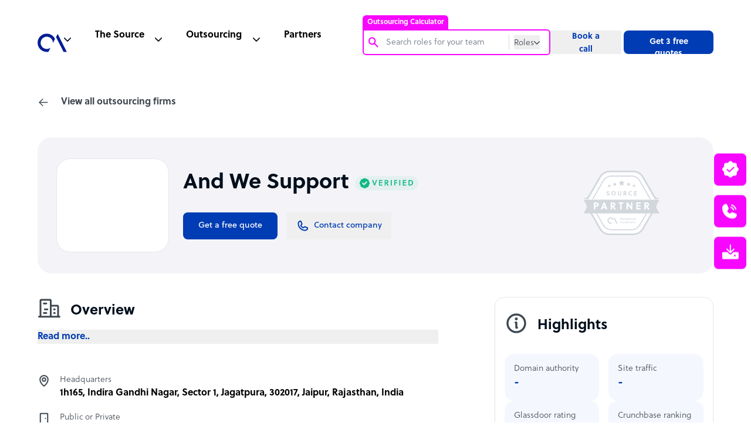

--- FILE ---
content_type: text/html; charset=utf-8
request_url: https://www.google.com/recaptcha/api2/anchor?ar=1&k=6Lc3D5sUAAAAAIiNikzhrkITe5VDNrIr70Sqne1-&co=aHR0cHM6Ly93d3cub3V0c291cmNlYWNjZWxlcmF0b3IuY29tOjQ0Mw..&hl=en&v=PoyoqOPhxBO7pBk68S4YbpHZ&size=invisible&anchor-ms=20000&execute-ms=30000&cb=mzso84zaupt4
body_size: 48459
content:
<!DOCTYPE HTML><html dir="ltr" lang="en"><head><meta http-equiv="Content-Type" content="text/html; charset=UTF-8">
<meta http-equiv="X-UA-Compatible" content="IE=edge">
<title>reCAPTCHA</title>
<style type="text/css">
/* cyrillic-ext */
@font-face {
  font-family: 'Roboto';
  font-style: normal;
  font-weight: 400;
  font-stretch: 100%;
  src: url(//fonts.gstatic.com/s/roboto/v48/KFO7CnqEu92Fr1ME7kSn66aGLdTylUAMa3GUBHMdazTgWw.woff2) format('woff2');
  unicode-range: U+0460-052F, U+1C80-1C8A, U+20B4, U+2DE0-2DFF, U+A640-A69F, U+FE2E-FE2F;
}
/* cyrillic */
@font-face {
  font-family: 'Roboto';
  font-style: normal;
  font-weight: 400;
  font-stretch: 100%;
  src: url(//fonts.gstatic.com/s/roboto/v48/KFO7CnqEu92Fr1ME7kSn66aGLdTylUAMa3iUBHMdazTgWw.woff2) format('woff2');
  unicode-range: U+0301, U+0400-045F, U+0490-0491, U+04B0-04B1, U+2116;
}
/* greek-ext */
@font-face {
  font-family: 'Roboto';
  font-style: normal;
  font-weight: 400;
  font-stretch: 100%;
  src: url(//fonts.gstatic.com/s/roboto/v48/KFO7CnqEu92Fr1ME7kSn66aGLdTylUAMa3CUBHMdazTgWw.woff2) format('woff2');
  unicode-range: U+1F00-1FFF;
}
/* greek */
@font-face {
  font-family: 'Roboto';
  font-style: normal;
  font-weight: 400;
  font-stretch: 100%;
  src: url(//fonts.gstatic.com/s/roboto/v48/KFO7CnqEu92Fr1ME7kSn66aGLdTylUAMa3-UBHMdazTgWw.woff2) format('woff2');
  unicode-range: U+0370-0377, U+037A-037F, U+0384-038A, U+038C, U+038E-03A1, U+03A3-03FF;
}
/* math */
@font-face {
  font-family: 'Roboto';
  font-style: normal;
  font-weight: 400;
  font-stretch: 100%;
  src: url(//fonts.gstatic.com/s/roboto/v48/KFO7CnqEu92Fr1ME7kSn66aGLdTylUAMawCUBHMdazTgWw.woff2) format('woff2');
  unicode-range: U+0302-0303, U+0305, U+0307-0308, U+0310, U+0312, U+0315, U+031A, U+0326-0327, U+032C, U+032F-0330, U+0332-0333, U+0338, U+033A, U+0346, U+034D, U+0391-03A1, U+03A3-03A9, U+03B1-03C9, U+03D1, U+03D5-03D6, U+03F0-03F1, U+03F4-03F5, U+2016-2017, U+2034-2038, U+203C, U+2040, U+2043, U+2047, U+2050, U+2057, U+205F, U+2070-2071, U+2074-208E, U+2090-209C, U+20D0-20DC, U+20E1, U+20E5-20EF, U+2100-2112, U+2114-2115, U+2117-2121, U+2123-214F, U+2190, U+2192, U+2194-21AE, U+21B0-21E5, U+21F1-21F2, U+21F4-2211, U+2213-2214, U+2216-22FF, U+2308-230B, U+2310, U+2319, U+231C-2321, U+2336-237A, U+237C, U+2395, U+239B-23B7, U+23D0, U+23DC-23E1, U+2474-2475, U+25AF, U+25B3, U+25B7, U+25BD, U+25C1, U+25CA, U+25CC, U+25FB, U+266D-266F, U+27C0-27FF, U+2900-2AFF, U+2B0E-2B11, U+2B30-2B4C, U+2BFE, U+3030, U+FF5B, U+FF5D, U+1D400-1D7FF, U+1EE00-1EEFF;
}
/* symbols */
@font-face {
  font-family: 'Roboto';
  font-style: normal;
  font-weight: 400;
  font-stretch: 100%;
  src: url(//fonts.gstatic.com/s/roboto/v48/KFO7CnqEu92Fr1ME7kSn66aGLdTylUAMaxKUBHMdazTgWw.woff2) format('woff2');
  unicode-range: U+0001-000C, U+000E-001F, U+007F-009F, U+20DD-20E0, U+20E2-20E4, U+2150-218F, U+2190, U+2192, U+2194-2199, U+21AF, U+21E6-21F0, U+21F3, U+2218-2219, U+2299, U+22C4-22C6, U+2300-243F, U+2440-244A, U+2460-24FF, U+25A0-27BF, U+2800-28FF, U+2921-2922, U+2981, U+29BF, U+29EB, U+2B00-2BFF, U+4DC0-4DFF, U+FFF9-FFFB, U+10140-1018E, U+10190-1019C, U+101A0, U+101D0-101FD, U+102E0-102FB, U+10E60-10E7E, U+1D2C0-1D2D3, U+1D2E0-1D37F, U+1F000-1F0FF, U+1F100-1F1AD, U+1F1E6-1F1FF, U+1F30D-1F30F, U+1F315, U+1F31C, U+1F31E, U+1F320-1F32C, U+1F336, U+1F378, U+1F37D, U+1F382, U+1F393-1F39F, U+1F3A7-1F3A8, U+1F3AC-1F3AF, U+1F3C2, U+1F3C4-1F3C6, U+1F3CA-1F3CE, U+1F3D4-1F3E0, U+1F3ED, U+1F3F1-1F3F3, U+1F3F5-1F3F7, U+1F408, U+1F415, U+1F41F, U+1F426, U+1F43F, U+1F441-1F442, U+1F444, U+1F446-1F449, U+1F44C-1F44E, U+1F453, U+1F46A, U+1F47D, U+1F4A3, U+1F4B0, U+1F4B3, U+1F4B9, U+1F4BB, U+1F4BF, U+1F4C8-1F4CB, U+1F4D6, U+1F4DA, U+1F4DF, U+1F4E3-1F4E6, U+1F4EA-1F4ED, U+1F4F7, U+1F4F9-1F4FB, U+1F4FD-1F4FE, U+1F503, U+1F507-1F50B, U+1F50D, U+1F512-1F513, U+1F53E-1F54A, U+1F54F-1F5FA, U+1F610, U+1F650-1F67F, U+1F687, U+1F68D, U+1F691, U+1F694, U+1F698, U+1F6AD, U+1F6B2, U+1F6B9-1F6BA, U+1F6BC, U+1F6C6-1F6CF, U+1F6D3-1F6D7, U+1F6E0-1F6EA, U+1F6F0-1F6F3, U+1F6F7-1F6FC, U+1F700-1F7FF, U+1F800-1F80B, U+1F810-1F847, U+1F850-1F859, U+1F860-1F887, U+1F890-1F8AD, U+1F8B0-1F8BB, U+1F8C0-1F8C1, U+1F900-1F90B, U+1F93B, U+1F946, U+1F984, U+1F996, U+1F9E9, U+1FA00-1FA6F, U+1FA70-1FA7C, U+1FA80-1FA89, U+1FA8F-1FAC6, U+1FACE-1FADC, U+1FADF-1FAE9, U+1FAF0-1FAF8, U+1FB00-1FBFF;
}
/* vietnamese */
@font-face {
  font-family: 'Roboto';
  font-style: normal;
  font-weight: 400;
  font-stretch: 100%;
  src: url(//fonts.gstatic.com/s/roboto/v48/KFO7CnqEu92Fr1ME7kSn66aGLdTylUAMa3OUBHMdazTgWw.woff2) format('woff2');
  unicode-range: U+0102-0103, U+0110-0111, U+0128-0129, U+0168-0169, U+01A0-01A1, U+01AF-01B0, U+0300-0301, U+0303-0304, U+0308-0309, U+0323, U+0329, U+1EA0-1EF9, U+20AB;
}
/* latin-ext */
@font-face {
  font-family: 'Roboto';
  font-style: normal;
  font-weight: 400;
  font-stretch: 100%;
  src: url(//fonts.gstatic.com/s/roboto/v48/KFO7CnqEu92Fr1ME7kSn66aGLdTylUAMa3KUBHMdazTgWw.woff2) format('woff2');
  unicode-range: U+0100-02BA, U+02BD-02C5, U+02C7-02CC, U+02CE-02D7, U+02DD-02FF, U+0304, U+0308, U+0329, U+1D00-1DBF, U+1E00-1E9F, U+1EF2-1EFF, U+2020, U+20A0-20AB, U+20AD-20C0, U+2113, U+2C60-2C7F, U+A720-A7FF;
}
/* latin */
@font-face {
  font-family: 'Roboto';
  font-style: normal;
  font-weight: 400;
  font-stretch: 100%;
  src: url(//fonts.gstatic.com/s/roboto/v48/KFO7CnqEu92Fr1ME7kSn66aGLdTylUAMa3yUBHMdazQ.woff2) format('woff2');
  unicode-range: U+0000-00FF, U+0131, U+0152-0153, U+02BB-02BC, U+02C6, U+02DA, U+02DC, U+0304, U+0308, U+0329, U+2000-206F, U+20AC, U+2122, U+2191, U+2193, U+2212, U+2215, U+FEFF, U+FFFD;
}
/* cyrillic-ext */
@font-face {
  font-family: 'Roboto';
  font-style: normal;
  font-weight: 500;
  font-stretch: 100%;
  src: url(//fonts.gstatic.com/s/roboto/v48/KFO7CnqEu92Fr1ME7kSn66aGLdTylUAMa3GUBHMdazTgWw.woff2) format('woff2');
  unicode-range: U+0460-052F, U+1C80-1C8A, U+20B4, U+2DE0-2DFF, U+A640-A69F, U+FE2E-FE2F;
}
/* cyrillic */
@font-face {
  font-family: 'Roboto';
  font-style: normal;
  font-weight: 500;
  font-stretch: 100%;
  src: url(//fonts.gstatic.com/s/roboto/v48/KFO7CnqEu92Fr1ME7kSn66aGLdTylUAMa3iUBHMdazTgWw.woff2) format('woff2');
  unicode-range: U+0301, U+0400-045F, U+0490-0491, U+04B0-04B1, U+2116;
}
/* greek-ext */
@font-face {
  font-family: 'Roboto';
  font-style: normal;
  font-weight: 500;
  font-stretch: 100%;
  src: url(//fonts.gstatic.com/s/roboto/v48/KFO7CnqEu92Fr1ME7kSn66aGLdTylUAMa3CUBHMdazTgWw.woff2) format('woff2');
  unicode-range: U+1F00-1FFF;
}
/* greek */
@font-face {
  font-family: 'Roboto';
  font-style: normal;
  font-weight: 500;
  font-stretch: 100%;
  src: url(//fonts.gstatic.com/s/roboto/v48/KFO7CnqEu92Fr1ME7kSn66aGLdTylUAMa3-UBHMdazTgWw.woff2) format('woff2');
  unicode-range: U+0370-0377, U+037A-037F, U+0384-038A, U+038C, U+038E-03A1, U+03A3-03FF;
}
/* math */
@font-face {
  font-family: 'Roboto';
  font-style: normal;
  font-weight: 500;
  font-stretch: 100%;
  src: url(//fonts.gstatic.com/s/roboto/v48/KFO7CnqEu92Fr1ME7kSn66aGLdTylUAMawCUBHMdazTgWw.woff2) format('woff2');
  unicode-range: U+0302-0303, U+0305, U+0307-0308, U+0310, U+0312, U+0315, U+031A, U+0326-0327, U+032C, U+032F-0330, U+0332-0333, U+0338, U+033A, U+0346, U+034D, U+0391-03A1, U+03A3-03A9, U+03B1-03C9, U+03D1, U+03D5-03D6, U+03F0-03F1, U+03F4-03F5, U+2016-2017, U+2034-2038, U+203C, U+2040, U+2043, U+2047, U+2050, U+2057, U+205F, U+2070-2071, U+2074-208E, U+2090-209C, U+20D0-20DC, U+20E1, U+20E5-20EF, U+2100-2112, U+2114-2115, U+2117-2121, U+2123-214F, U+2190, U+2192, U+2194-21AE, U+21B0-21E5, U+21F1-21F2, U+21F4-2211, U+2213-2214, U+2216-22FF, U+2308-230B, U+2310, U+2319, U+231C-2321, U+2336-237A, U+237C, U+2395, U+239B-23B7, U+23D0, U+23DC-23E1, U+2474-2475, U+25AF, U+25B3, U+25B7, U+25BD, U+25C1, U+25CA, U+25CC, U+25FB, U+266D-266F, U+27C0-27FF, U+2900-2AFF, U+2B0E-2B11, U+2B30-2B4C, U+2BFE, U+3030, U+FF5B, U+FF5D, U+1D400-1D7FF, U+1EE00-1EEFF;
}
/* symbols */
@font-face {
  font-family: 'Roboto';
  font-style: normal;
  font-weight: 500;
  font-stretch: 100%;
  src: url(//fonts.gstatic.com/s/roboto/v48/KFO7CnqEu92Fr1ME7kSn66aGLdTylUAMaxKUBHMdazTgWw.woff2) format('woff2');
  unicode-range: U+0001-000C, U+000E-001F, U+007F-009F, U+20DD-20E0, U+20E2-20E4, U+2150-218F, U+2190, U+2192, U+2194-2199, U+21AF, U+21E6-21F0, U+21F3, U+2218-2219, U+2299, U+22C4-22C6, U+2300-243F, U+2440-244A, U+2460-24FF, U+25A0-27BF, U+2800-28FF, U+2921-2922, U+2981, U+29BF, U+29EB, U+2B00-2BFF, U+4DC0-4DFF, U+FFF9-FFFB, U+10140-1018E, U+10190-1019C, U+101A0, U+101D0-101FD, U+102E0-102FB, U+10E60-10E7E, U+1D2C0-1D2D3, U+1D2E0-1D37F, U+1F000-1F0FF, U+1F100-1F1AD, U+1F1E6-1F1FF, U+1F30D-1F30F, U+1F315, U+1F31C, U+1F31E, U+1F320-1F32C, U+1F336, U+1F378, U+1F37D, U+1F382, U+1F393-1F39F, U+1F3A7-1F3A8, U+1F3AC-1F3AF, U+1F3C2, U+1F3C4-1F3C6, U+1F3CA-1F3CE, U+1F3D4-1F3E0, U+1F3ED, U+1F3F1-1F3F3, U+1F3F5-1F3F7, U+1F408, U+1F415, U+1F41F, U+1F426, U+1F43F, U+1F441-1F442, U+1F444, U+1F446-1F449, U+1F44C-1F44E, U+1F453, U+1F46A, U+1F47D, U+1F4A3, U+1F4B0, U+1F4B3, U+1F4B9, U+1F4BB, U+1F4BF, U+1F4C8-1F4CB, U+1F4D6, U+1F4DA, U+1F4DF, U+1F4E3-1F4E6, U+1F4EA-1F4ED, U+1F4F7, U+1F4F9-1F4FB, U+1F4FD-1F4FE, U+1F503, U+1F507-1F50B, U+1F50D, U+1F512-1F513, U+1F53E-1F54A, U+1F54F-1F5FA, U+1F610, U+1F650-1F67F, U+1F687, U+1F68D, U+1F691, U+1F694, U+1F698, U+1F6AD, U+1F6B2, U+1F6B9-1F6BA, U+1F6BC, U+1F6C6-1F6CF, U+1F6D3-1F6D7, U+1F6E0-1F6EA, U+1F6F0-1F6F3, U+1F6F7-1F6FC, U+1F700-1F7FF, U+1F800-1F80B, U+1F810-1F847, U+1F850-1F859, U+1F860-1F887, U+1F890-1F8AD, U+1F8B0-1F8BB, U+1F8C0-1F8C1, U+1F900-1F90B, U+1F93B, U+1F946, U+1F984, U+1F996, U+1F9E9, U+1FA00-1FA6F, U+1FA70-1FA7C, U+1FA80-1FA89, U+1FA8F-1FAC6, U+1FACE-1FADC, U+1FADF-1FAE9, U+1FAF0-1FAF8, U+1FB00-1FBFF;
}
/* vietnamese */
@font-face {
  font-family: 'Roboto';
  font-style: normal;
  font-weight: 500;
  font-stretch: 100%;
  src: url(//fonts.gstatic.com/s/roboto/v48/KFO7CnqEu92Fr1ME7kSn66aGLdTylUAMa3OUBHMdazTgWw.woff2) format('woff2');
  unicode-range: U+0102-0103, U+0110-0111, U+0128-0129, U+0168-0169, U+01A0-01A1, U+01AF-01B0, U+0300-0301, U+0303-0304, U+0308-0309, U+0323, U+0329, U+1EA0-1EF9, U+20AB;
}
/* latin-ext */
@font-face {
  font-family: 'Roboto';
  font-style: normal;
  font-weight: 500;
  font-stretch: 100%;
  src: url(//fonts.gstatic.com/s/roboto/v48/KFO7CnqEu92Fr1ME7kSn66aGLdTylUAMa3KUBHMdazTgWw.woff2) format('woff2');
  unicode-range: U+0100-02BA, U+02BD-02C5, U+02C7-02CC, U+02CE-02D7, U+02DD-02FF, U+0304, U+0308, U+0329, U+1D00-1DBF, U+1E00-1E9F, U+1EF2-1EFF, U+2020, U+20A0-20AB, U+20AD-20C0, U+2113, U+2C60-2C7F, U+A720-A7FF;
}
/* latin */
@font-face {
  font-family: 'Roboto';
  font-style: normal;
  font-weight: 500;
  font-stretch: 100%;
  src: url(//fonts.gstatic.com/s/roboto/v48/KFO7CnqEu92Fr1ME7kSn66aGLdTylUAMa3yUBHMdazQ.woff2) format('woff2');
  unicode-range: U+0000-00FF, U+0131, U+0152-0153, U+02BB-02BC, U+02C6, U+02DA, U+02DC, U+0304, U+0308, U+0329, U+2000-206F, U+20AC, U+2122, U+2191, U+2193, U+2212, U+2215, U+FEFF, U+FFFD;
}
/* cyrillic-ext */
@font-face {
  font-family: 'Roboto';
  font-style: normal;
  font-weight: 900;
  font-stretch: 100%;
  src: url(//fonts.gstatic.com/s/roboto/v48/KFO7CnqEu92Fr1ME7kSn66aGLdTylUAMa3GUBHMdazTgWw.woff2) format('woff2');
  unicode-range: U+0460-052F, U+1C80-1C8A, U+20B4, U+2DE0-2DFF, U+A640-A69F, U+FE2E-FE2F;
}
/* cyrillic */
@font-face {
  font-family: 'Roboto';
  font-style: normal;
  font-weight: 900;
  font-stretch: 100%;
  src: url(//fonts.gstatic.com/s/roboto/v48/KFO7CnqEu92Fr1ME7kSn66aGLdTylUAMa3iUBHMdazTgWw.woff2) format('woff2');
  unicode-range: U+0301, U+0400-045F, U+0490-0491, U+04B0-04B1, U+2116;
}
/* greek-ext */
@font-face {
  font-family: 'Roboto';
  font-style: normal;
  font-weight: 900;
  font-stretch: 100%;
  src: url(//fonts.gstatic.com/s/roboto/v48/KFO7CnqEu92Fr1ME7kSn66aGLdTylUAMa3CUBHMdazTgWw.woff2) format('woff2');
  unicode-range: U+1F00-1FFF;
}
/* greek */
@font-face {
  font-family: 'Roboto';
  font-style: normal;
  font-weight: 900;
  font-stretch: 100%;
  src: url(//fonts.gstatic.com/s/roboto/v48/KFO7CnqEu92Fr1ME7kSn66aGLdTylUAMa3-UBHMdazTgWw.woff2) format('woff2');
  unicode-range: U+0370-0377, U+037A-037F, U+0384-038A, U+038C, U+038E-03A1, U+03A3-03FF;
}
/* math */
@font-face {
  font-family: 'Roboto';
  font-style: normal;
  font-weight: 900;
  font-stretch: 100%;
  src: url(//fonts.gstatic.com/s/roboto/v48/KFO7CnqEu92Fr1ME7kSn66aGLdTylUAMawCUBHMdazTgWw.woff2) format('woff2');
  unicode-range: U+0302-0303, U+0305, U+0307-0308, U+0310, U+0312, U+0315, U+031A, U+0326-0327, U+032C, U+032F-0330, U+0332-0333, U+0338, U+033A, U+0346, U+034D, U+0391-03A1, U+03A3-03A9, U+03B1-03C9, U+03D1, U+03D5-03D6, U+03F0-03F1, U+03F4-03F5, U+2016-2017, U+2034-2038, U+203C, U+2040, U+2043, U+2047, U+2050, U+2057, U+205F, U+2070-2071, U+2074-208E, U+2090-209C, U+20D0-20DC, U+20E1, U+20E5-20EF, U+2100-2112, U+2114-2115, U+2117-2121, U+2123-214F, U+2190, U+2192, U+2194-21AE, U+21B0-21E5, U+21F1-21F2, U+21F4-2211, U+2213-2214, U+2216-22FF, U+2308-230B, U+2310, U+2319, U+231C-2321, U+2336-237A, U+237C, U+2395, U+239B-23B7, U+23D0, U+23DC-23E1, U+2474-2475, U+25AF, U+25B3, U+25B7, U+25BD, U+25C1, U+25CA, U+25CC, U+25FB, U+266D-266F, U+27C0-27FF, U+2900-2AFF, U+2B0E-2B11, U+2B30-2B4C, U+2BFE, U+3030, U+FF5B, U+FF5D, U+1D400-1D7FF, U+1EE00-1EEFF;
}
/* symbols */
@font-face {
  font-family: 'Roboto';
  font-style: normal;
  font-weight: 900;
  font-stretch: 100%;
  src: url(//fonts.gstatic.com/s/roboto/v48/KFO7CnqEu92Fr1ME7kSn66aGLdTylUAMaxKUBHMdazTgWw.woff2) format('woff2');
  unicode-range: U+0001-000C, U+000E-001F, U+007F-009F, U+20DD-20E0, U+20E2-20E4, U+2150-218F, U+2190, U+2192, U+2194-2199, U+21AF, U+21E6-21F0, U+21F3, U+2218-2219, U+2299, U+22C4-22C6, U+2300-243F, U+2440-244A, U+2460-24FF, U+25A0-27BF, U+2800-28FF, U+2921-2922, U+2981, U+29BF, U+29EB, U+2B00-2BFF, U+4DC0-4DFF, U+FFF9-FFFB, U+10140-1018E, U+10190-1019C, U+101A0, U+101D0-101FD, U+102E0-102FB, U+10E60-10E7E, U+1D2C0-1D2D3, U+1D2E0-1D37F, U+1F000-1F0FF, U+1F100-1F1AD, U+1F1E6-1F1FF, U+1F30D-1F30F, U+1F315, U+1F31C, U+1F31E, U+1F320-1F32C, U+1F336, U+1F378, U+1F37D, U+1F382, U+1F393-1F39F, U+1F3A7-1F3A8, U+1F3AC-1F3AF, U+1F3C2, U+1F3C4-1F3C6, U+1F3CA-1F3CE, U+1F3D4-1F3E0, U+1F3ED, U+1F3F1-1F3F3, U+1F3F5-1F3F7, U+1F408, U+1F415, U+1F41F, U+1F426, U+1F43F, U+1F441-1F442, U+1F444, U+1F446-1F449, U+1F44C-1F44E, U+1F453, U+1F46A, U+1F47D, U+1F4A3, U+1F4B0, U+1F4B3, U+1F4B9, U+1F4BB, U+1F4BF, U+1F4C8-1F4CB, U+1F4D6, U+1F4DA, U+1F4DF, U+1F4E3-1F4E6, U+1F4EA-1F4ED, U+1F4F7, U+1F4F9-1F4FB, U+1F4FD-1F4FE, U+1F503, U+1F507-1F50B, U+1F50D, U+1F512-1F513, U+1F53E-1F54A, U+1F54F-1F5FA, U+1F610, U+1F650-1F67F, U+1F687, U+1F68D, U+1F691, U+1F694, U+1F698, U+1F6AD, U+1F6B2, U+1F6B9-1F6BA, U+1F6BC, U+1F6C6-1F6CF, U+1F6D3-1F6D7, U+1F6E0-1F6EA, U+1F6F0-1F6F3, U+1F6F7-1F6FC, U+1F700-1F7FF, U+1F800-1F80B, U+1F810-1F847, U+1F850-1F859, U+1F860-1F887, U+1F890-1F8AD, U+1F8B0-1F8BB, U+1F8C0-1F8C1, U+1F900-1F90B, U+1F93B, U+1F946, U+1F984, U+1F996, U+1F9E9, U+1FA00-1FA6F, U+1FA70-1FA7C, U+1FA80-1FA89, U+1FA8F-1FAC6, U+1FACE-1FADC, U+1FADF-1FAE9, U+1FAF0-1FAF8, U+1FB00-1FBFF;
}
/* vietnamese */
@font-face {
  font-family: 'Roboto';
  font-style: normal;
  font-weight: 900;
  font-stretch: 100%;
  src: url(//fonts.gstatic.com/s/roboto/v48/KFO7CnqEu92Fr1ME7kSn66aGLdTylUAMa3OUBHMdazTgWw.woff2) format('woff2');
  unicode-range: U+0102-0103, U+0110-0111, U+0128-0129, U+0168-0169, U+01A0-01A1, U+01AF-01B0, U+0300-0301, U+0303-0304, U+0308-0309, U+0323, U+0329, U+1EA0-1EF9, U+20AB;
}
/* latin-ext */
@font-face {
  font-family: 'Roboto';
  font-style: normal;
  font-weight: 900;
  font-stretch: 100%;
  src: url(//fonts.gstatic.com/s/roboto/v48/KFO7CnqEu92Fr1ME7kSn66aGLdTylUAMa3KUBHMdazTgWw.woff2) format('woff2');
  unicode-range: U+0100-02BA, U+02BD-02C5, U+02C7-02CC, U+02CE-02D7, U+02DD-02FF, U+0304, U+0308, U+0329, U+1D00-1DBF, U+1E00-1E9F, U+1EF2-1EFF, U+2020, U+20A0-20AB, U+20AD-20C0, U+2113, U+2C60-2C7F, U+A720-A7FF;
}
/* latin */
@font-face {
  font-family: 'Roboto';
  font-style: normal;
  font-weight: 900;
  font-stretch: 100%;
  src: url(//fonts.gstatic.com/s/roboto/v48/KFO7CnqEu92Fr1ME7kSn66aGLdTylUAMa3yUBHMdazQ.woff2) format('woff2');
  unicode-range: U+0000-00FF, U+0131, U+0152-0153, U+02BB-02BC, U+02C6, U+02DA, U+02DC, U+0304, U+0308, U+0329, U+2000-206F, U+20AC, U+2122, U+2191, U+2193, U+2212, U+2215, U+FEFF, U+FFFD;
}

</style>
<link rel="stylesheet" type="text/css" href="https://www.gstatic.com/recaptcha/releases/PoyoqOPhxBO7pBk68S4YbpHZ/styles__ltr.css">
<script nonce="aMUcBty1LsO-Vba4XDmTpA" type="text/javascript">window['__recaptcha_api'] = 'https://www.google.com/recaptcha/api2/';</script>
<script type="text/javascript" src="https://www.gstatic.com/recaptcha/releases/PoyoqOPhxBO7pBk68S4YbpHZ/recaptcha__en.js" nonce="aMUcBty1LsO-Vba4XDmTpA">
      
    </script></head>
<body><div id="rc-anchor-alert" class="rc-anchor-alert"></div>
<input type="hidden" id="recaptcha-token" value="[base64]">
<script type="text/javascript" nonce="aMUcBty1LsO-Vba4XDmTpA">
      recaptcha.anchor.Main.init("[\x22ainput\x22,[\x22bgdata\x22,\x22\x22,\[base64]/[base64]/[base64]/[base64]/[base64]/[base64]/KGcoTywyNTMsTy5PKSxVRyhPLEMpKTpnKE8sMjUzLEMpLE8pKSxsKSksTykpfSxieT1mdW5jdGlvbihDLE8sdSxsKXtmb3IobD0odT1SKEMpLDApO08+MDtPLS0pbD1sPDw4fFooQyk7ZyhDLHUsbCl9LFVHPWZ1bmN0aW9uKEMsTyl7Qy5pLmxlbmd0aD4xMDQ/[base64]/[base64]/[base64]/[base64]/[base64]/[base64]/[base64]\\u003d\x22,\[base64]\x22,\x22w4/ChhXDuFIXMsO/wqx5VsO/w6TDksKpwqtFO30DwrDChMOWbj9mVjHCtAQfY8O1YcKcKW55w7rDszPDqcK4fcOXWsKnNcOfWsKMJ8ONwpdJwpxUCgDDgCMZKGnDtwHDvgE3wp8uARBXRTUJHxfCvsKsUMOPCsKXw6bDoS/ClCbDrMOKwqDDl2xEw4LCu8O7w4Q+NMKeZsOSwo/CoDzClg7DhD8udMK1YG/DnQ5/FMKyw6kSw7hIecK6aDIgw5rCogF1bw8nw4PDhsKqHy/ChsObwpbDi8OMw6kNG1ZHwpLCvMKyw79kP8KDw4fDucKEJ8Kvw7LCocK2wo/[base64]/woPCiynCsyVBw5rDilfDvWvCuFNVw4Q7wrzDs0JvNm7Do33CgcK5w5Nhw6NlEMKkw5TDl1/Dv8ONwo9gw73Dk8Orw5bCpD7DvsKYw78ERcOMRjPCo8O1w4dnYkNJw5gLdsOLwp7CqEDDgcOMw5PCrxbCpMO0UULDsWDCny/CqxpVBMKJacK8SsKUXMKjw6J0QsK5ZVFuwrVCI8KOw6XDoAkMPGFheWkGw5TDsMKQw7wueMOaBA8aQwxgcsKRI0tSGRVdBQBrwpQ+SMONw7cgwqjCj8ONwqxfXz5FNcKew5h1wpjDn8O2TcOxacOlw5/CrcK3P1g+wpnCp8KCKcKwd8KqwonCssOaw4pWWWswSMOyRRtDL0Qjw5vCsMKreEZTVnN0C8K9wpxrw6l8w5Y8wpw/w6PCukAqBcOrw7QdVMOZwq/DmAIKw5XDl3jCk8K2d0rCucOAVTg8w4Ruw51Gw4paV8KQb8OnK33ChcO5H8KbdTIVUsOBwrY5w7lbL8OsWHopwpXCnWwyCcK7FkvDmmjDoMKdw7nCo0NdbMK+NcK9KC/DvcOSPRzCr8ObX0nCj8KNSVjDssKcKyLClhfDlw/CnQvDnU3DhiEhwrbCssO/RcKcw5AjwoRdwojCvMKBK2tJIQpJwoPDhMKzw5YcwobCnmLCgBEmElrCisKWXgDDt8KuFlzDu8K7e0vDkQ/DtMOWBSzClxnDpMKFwq1ufMO2Fk9pw4FdwovCjcK9w7MxLioNw5LDn8KoIsONwr7DucOXwrRSwpouGUFvMwfDrcKKVk7DrcO1wrLCiFzCsR3CnsKkCcKQw48BwrrCkChQCTA+w4TCmz/[base64]/DikvCuHE/w6zCssOdwr1OESbDu8OGw744NsOBaMKfw40PGcOpF1U/XHXDoMOXf8O8OcKzFzRETcODGsKDSBV5bzbDssO5wod4asOlHWcoNTFQw5zCjsKwTyHCjDrDswrDniPCnMKkwocpJcOqwrHCihPCp8OnEBHDkwhHDx50FcKXZsKeBxjDgyIAw6w0CjDDo8KIw5bCjsOHHAAEw5/DrkxXRhjCpsK6wrjCpsOKw53CmsKQw7/DnsOzwqJecXbCvMKWLFt4C8O4wpEbw6LDmcOyw4rDpFDDucKbwo/CpMKdwrldf8OHC3nDlMK1XsKCQcOCw5DDsUluwpdFw4AicMOFVBrDl8ONwr/Cm0PDhsODwrDCu8OzT08ww4DCo8OLwrnDk2d+w6lTaMKrw68sIMO3wr5wwqIEfH1bZHvDkCFfRVtLw7h7wrLDuMKlwqrDqQtDwrthwrwNEHoGwqrDusOddcOfe8KwX8KTWEUwwrFSw5HDtkjDlQrCk2USNsKxwphbMcOFwpJMwqjDq1/DhkgjwrbDs8Kbw7zCrsO4LcOhwoLDqMK/[base64]/CgcOkYHwveQ9XwrXDkmxlJg9hwr1hOMO5wqsjaMKBwq40w7oMaMOuwp3DvVU7wpfDhnnCrMOWXl/DlsKnSMOAacKNwqbDssKuEEohw7DDoCZZNcKIwrYJRB3DoxQew41hAnp0w4zCg3Fpwp/[base64]/K8KawrTDvFTDmArCoMOzesK9w5Fww5nDogFgdE/Dox7Cn1hLSHdywoXCgHLCn8OnaxvCkcK/WMK3ecKOTF3Cq8KKwrvDn8KoICDCpDrDsys6w7/Cp8Kpw6bCpMOiwpEtb1vCn8KawpVbD8Ogw5nDiiXDvsOuwrzDj2gtEMONwrY+D8K9wpXCsH1xSFHDpmsIw7rDnsKOw4EAQjnCjw9hwqTCunIAIH3Dtns2QsOswqZ9OcOZb3R0w5XCtcKgw67DgsOhw7LDnnzDkcKSwrHCk1HDs8OJw6PCmsOmw45YFj/DgcKPw7/Cl8OUIw0ZJ0XDucO4w7wkX8OrYcO+w5hXU8K/w4duwrrCosO/w53Do8K0wo7Cn1/DiCLCjXzDmMKlDsKHTcOQecOZwp3CgMOQCCvDtVppwqcMwqo3w4zCvMKywqFPwp7CoSsVc2YJwoY/[base64]/Cngoyw5ZBG8KcbMKBScK4R8OnUgvDm8ObwqoGKzbDg11jw6/CrAZiw5FjSn1Cw551w4F+w5zCtcKuQcO3dh4Lw4w7LsK4wq7CpcOiL0jDrmA2w5oDw4DDo8OnJ2/DqcOMd0PCqsKGwr/CqsOpw4TCjcOeYsKVKgLDl8KQD8K9wr4rRwPDtMOtwps5cMKkwrvDnwQjQsOnPsKUwqzCosKZPynCssOwMsO4w7DDjCTDgxrCocO6OF0ewofDhcKMQ3wRw5Jbw7EFCMOiwoIYLcKRwrHDhhnCpF8RMcKHw7vCrQdFw4PChyd/w41wwrMCwrcNdUfDuwvDgnTDocOWOMOxO8KZwpzCt8KRw6JpwpDDkcKBSsO1w451woR3cQVIER47w4LCi8KaW1/CosKrVsK1VcKmBCzDpMOVwq/[base64]/DkMK3GAPCvA3CqsO/HsKNVnPCvcO9wrLDq8Oce1TDnm0+wrQ5w6DCiHt1woFvZD3DkcKdIMOqwp3CrxgRwqEFBxfCkgDCliYpHsO4CTDDnGjDimTDncKlTcO/[base64]/DtAnCoU/[base64]/[base64]/DvcKnLyzDmTJowr0Oa8OmI8OMYS3CuwIQVRwywrLCt00TWxh4R8KuB8KbwrU4woczPsKsIhDDgkXDscKWUE3DnwhkGcKdw4XCjHfDp8Kpw4liWi3CrcOvwoTDqG8rw7jDr2bDtcOOw6nCmwzDsX/DmsKjw7F9HsOCGMKxw51hREnCpnI0ZsOYwro2wrnDpVDDuWfDq8O9wrPDm1DCqcKPw47Di8KfQ3RvGsKEwrLCm8KuSUjDtFzClcK7W3LClcKvdMOlw6TDtSLDj8Kpw7fDog8jw50jw6vDk8O+wpHCpzZlJT/[base64]/[base64]/[base64]/CiWpNw4jDr8Kiw73Djx9MFMOWYGtWXDrDmhPDjlvCtsK0V8OiOggRFsOjw6poVcKoKcOHwpgoN8KtwqLDqsK8wrsIfVU6VH4Kw4/DjEgmO8KbWnXDosOFW3zDijDCvsOMw758w5vDscO/w7YgUcKawroMwoDCqjnCs8O9woFIbMOJYUXCm8OUcQ1twolvWkvDpsKdw7XDtMO8wrAFJcKmY3gjw4kLw6lhw7bDhz81I8Knwo/DscOlw6LDhsKwwoPDjlxPwqbCocKCw7J4GsOmwrg7woDCtmDCtMK/wozCiGoJw7BlwoXCgRPDssKAwrp4dMOew6TDtsOFWwPCiDlvwq7Cvit/UsOCwrA+ahrDksObfj3ChMO8fMOKJMOIN8OtIVrCjcK4wqDDlcK/woHChwxvwrRFw5hPwplLUMKvwroMGWbCi8ODZ2PCv0EcJxhhVyTDvMKEw6rCoMO0wrnCjEzDlQ9nFGzCtnpkTsKdw5jDqsKawojDhMO4AsOsYzvDm8O5w74Yw5VBIMOZUMOhYcKpwr5jKhFMZ8KqH8Oyw6/CtGlJAFzCosOaJjAqRcO+Z8KCUw9XE8Ocwrx0w6lVIGzCiHZJwpXDujJIUTFcwrfDqcKAwpdOJEHDoMKqwqE/[base64]/CmMKtwrMyVEXDmlLCsMOeC1zCicOowpACGcO4wrTDuGIVw70awpjCjcOrw5pdw7thZgrCjxA4wpBOw6/DosKGNEHCijQ4K2nCq8OLwrsBw7/CkCTDtMOyw5XCq8OfI0AfwpRYw4cMNMOMfcKIw6rCjsOiw6LCsMO4wqIkaULDsFdtNmJmw6h9YsKxw6ZSw6puwr3DvcKMQsKXHi7CumPDn2TCjMO0YGQ6w5XCtsOjeW3Dkn8iwpjCmMKqwqPDqHo3wqQJWmXCtsOkwphFwpxywoEiwq/[base64]/[base64]/Ck0Blw6o1w6HDshbDkGzCrGfCulIiVcO6I8OYOsOqHyHDqsO7w7NTw7rDvsOcwojCt8OjwpbCjMObwrXDsMOsw50jRHhOYy/[base64]/[base64]/w7vDtGrCjcKbwp3DgMKxfmjCrMKcwrEIwoHCicKvwptVc8KfQsO9w73CpsKrwqg+w6YlAsOow77CusOvX8K+wrU5TcKlw4pBGgvDlQvCtMORTMO2NcO1wr7DkEMlfsOyDMKuwqthwoNww6MUwoB7NsONIWfCmFs8w5sKGyZeTl/[base64]/wpTCimxvLDzCkcKvCi1Iwo/CtcOww5TDiVTCr8KCaVAHBRcMwpshwp/[base64]/wpXClcOUw7TCszJPw5YWYMKLHcO4HsKwSMO/egfCnFFPTCwIwr3CgcOQd8OUDifDj8OuacKgw7Z5wr/CjHnCncOJw4DCqDXChsK7wr7DnnDDpm/[base64]/DqA7CqcKjGMKBGcKeA8OWwrwAPMO0wo88w6l2wqcdeGvDvMKvHsOGAQPCn8ORw6DCikErw7whKVERwrzDgm7ChMKZw4pAwop+E1vCu8OeS8OLfjAHAsOJw7/[base64]/CkVuw4/DkU7Cv8K0w69iwpDChcK8wpHCjcKVw5AWwofCq3Jrw4fCmMKiw4PCvsOrwrrDphkLwoxSwpDDhMOHwr/DulrCtMOww7FHMgwSGxzDii1OWjHDnB3Duyh5e8KWw7LDuTHCqgRKY8KHw7hPU8KhQy/Dr8KPwptYcsO7DiXDssOZw6PCk8KPwpTCkTrDm0g+dVIZw6DDicK5McKVfBNELcO+wrdlwpjCu8KMwovDrsK6w5rDqsKfAATCsVBYwqZBw7/[base64]/[base64]/DssK0K2zDm1A3Lz3DrMOmwrvDucOLwp5ec8O3RcKVw5F+IGtvd8OXw4E7w5hZTmEQL201YsO4w5ArLCQkb1zCtsONGcOkwqzDtE3Dv8KRRCbCkRDClFUCRsK2w6c7w4nCusKGwq5cw4x0w5YbO2hmLU9KGAfCtcKeSsK/Q2kWB8Olw7MRQMObwr9OUcKTH3tAwqRYK8O4w5TCr8KqdEx/woQ7wrDCm0rCgcOzw5k7I2PCiMKTw7LDtjVAB8OOwqjDjF3Do8K4w7scw5J7Bl7ChsK7w7LDoSPCq8OAfsKGMFZew7XCmicnOgcFwoxdw6PCjsOowoHDhMOswrPDv3LClMKqw6ERw5APw4ZPKsKqw6/DvV3CuhPCtS1oK8KGHcO2D005w783d8Onwoonw4RTdsKcw5g9w6ZWBsOBw6N7JcOLH8Ovwr8twoI4P8O2wrNISElXXX5Cw4gROT7DvVJXwonDkELDtMKyewnClcKowp/[base64]/w5DCpsOUw7bDl0klFMKrMcKtGH4pwqbCu8OIB8KNTsKKTlo0w5XCsi8JJz4/wrDCgD/DpsKxw5XDun7Cp8KQNAjCrsOmMMKgwq/CunhCQsKFD8OAY8KZOsOgw7jCk13CgcOTIV0sw6d1J8OQPUsxPMOoI8OXw6LDisKSw6/CvMK/[base64]/Dgk7CiGPDicOqeMOPw47Ch8OPw75kXy/DisKjWMKdw4RGNsOhwoU7wpDClcKuZ8KXw70zw68jV8Oben7Co8Obwqd2w7/Cu8Kcw4zDn8OMMwXCmsK3PlHCmUvCtVTCqMKVw7MhXsOUCztvKCFeFXdiw7XCkycow4bDlFrCtMOnwq8iwozCrGMtPCHDhG4gMWPDjDRxw7oNGD/ClcO4wq/Ckxx1w6hdw5LDssKswrrCmVTCgsOIwqoBwp/[base64]/Cu8Ksw64kwrgnwqUlA3HCqMKgfxIWwrzDocKxw5YFwqzDlsOvw7dJYAE5woUfw5zCrMKdVcOPwq9RNcKyw71oC8Otw61xHWPCt37CvAzCuMKQcMO3w6TDihN2w49Jw4AMwoplw50Zwoduw6QNw6/Dth7DkWXCgRrCugdow44jGsKDwqZOdSN9W3MKwpZ5w7MZw7HCkU4eZ8K7dsKteMOYw6TDgmFAF8OpwpjCgsKmw6zCv8K1w5TDnmNRw4APNi3Dj8KNwrJHCsKDfmVywqA0a8O7w4/DmU4/wp7CjiPDtcOhw7EnNjLDjcKPwqN+agvDjsOsKsOGTMOIw7sTwrNgNjPDnMO5BsOPOsOkGH/DtHcyw5fCncOiPXjCnWrDlSFpw4/CuhZCLMOoJ8OFwp3Cj1gqwojDpEPDqUPCtGjDrV7CnXLDqcKrwrszb8KLUHHDlgzCn8OuAsOYVnTCoFzCgnfCrHPCvsOtejtnwrcGw7rCp8KHwrfDoEHCnsOrw5vCgsO/eBrCgiLDu8OmBcK2d8OAesKiYcKTw4DDnMOzw6oUU2nCsnTCocO6QMKqwo7CvcO0MUkkecOIwqJfbyEJwp5DKlTCgcO4N8KNw5oSU8Ktwr8bw63DjcOJw6rDmcOcw6PCl8KGdB/CljkFw7HDvC3CtnzCmsOiBsOIw60qEcK1w5NXUMOcw6xdY2Yow7RFwqvCq8O9w7vCqMOQH0NyScK0wrvCozjCvcOzbMKCwprDgcOTw7LCqxHDmMOuwotGLcO1I14WYcO7IEHDsn04ScOVGcKIwpxFD8OUwqnCixMvD1Unw5glwpvDscOHwpPCi8KaZRhuZsKVw705wq/[base64]/Di8O5NcOZdhk+w5DCj0LClmlaI8KOVQpMwoTChcKzw6DDj3RIwp4awpXDn3vCnn7ClsOMwo7CoyJDTcKkwpvClBfCvzk1w6Ykwp7DkMO+PxRjw58iwr/[base64]/w53Dj1HDiypewoTDpsKHeMK/MHrCpsKDw7Y/w6rCvlQUDsK9JcKDw4wHwqs6w6Q6CcKhFzI/w7LCvsKyw7bCmxLDucOjwo55w6Zjaz4hwqwPd21iWsOCwoTDmiXDp8O9WcOBw59gwojDhUFfw6rDlMOTwoVOOsOFHsKMwrxvw6zDlMKiGMKSLwgEw60UwpTCnMK3CMOZwpnCnMK7worCmSsZNsKBw6YPYT9awpfCvQ/DnRnCocKlXmPCuiDCiMKACzdYVx9cTcKmw5UkwqNMAw/Dj2dvw5PCqDdOwq3DpgHDrsOMf1xBwplIYXY7w4RhacKILsK0w6FyLMOFGyTCgXVRLULDisOJDMKCDFcQVjvDksOfOWTCkXjDi1nDmX1nwprDjsOsXMOQw6bDmcOlw6HCjxcowobCqHXDjgjCnl5mw7w7wq/DucKCwq/CqMO2WMKzwqfDhsOFwoTCvG9SckrCrcOaacKWwqRwRmtvw4VNCnnDs8OFw7jDvcOBEkXDmhrDm27ClMOIwqgFaA3Dj8ONw753w4TDiFwEHsKmw4k2EB7CqFJEwq7DucOvJsKRbcK5w5kFUcOIw5rDtsK+w5pPcMOBw5bDkVtWYMKGw6PCjw/[base64]/[base64]/CgMOWQEnDoAnCnkgIw67DqRhOJsKlwrLCo2zCqxZIw5IQwrXCunvCkjTDsHLDrsK6CcO1w4FvccKgOVPCpcOqw4XDqSkbBsOPwp7DvX3DjUNuD8OEZy/DpMOKL0TDtGvDncKHH8O9wqxaHzvCrBvCpTJdwpvDuXPDrcOKwqkmEDZpZAJFCAMQLsO1wo8/XlDDjsOtw7vDtcOOw4rDuEvDp8Kdw43DkMOGwrciJGjDn0sLw5PDncO4XsO9w5zDgjTCgCM9w7kQwr5INMO/woXCs8OQRT9vHxTDuxpqwq/DlMKGw7BbQ1nDgBMpwphVGMK8wrzCtjUHwrtxQcOvwr8GwpoxTCBOw5cNLEQZCRbDkMOww7M5w47ClnZPLsKfTcKCwpFKBiTCozkvw7Q3RcO6wrFSOlLDu8OHwpMGYH4/[base64]/Cu1YPJ8OmQsKvcsKuw5cZBCjCjn57BUIHwqbCkMKVw5pAZsKqBndsIwYcQcOVQQgpGMOXVsO2SlwdXcOqwoLCo8O0wp7Ch8KgQy3DhMO4wrDCmDYHw5RZwp3DiwPDkl/Di8Osw6jCm1YZfU1fwohPJxzDum/[base64]/wqXCu8Ovw5hZw4hxWSkFw5XCicOVEcOuw6Ndw53DtT3DkkjDosOqw6nDqcOSQMK0woQYwo7Cq8OWwr5mwrDDjAjDmEvDqjccw7fCs1DCoWV1EsKiHcOzwppZwo7DusK1cMOhEV9PXMOZw4jDjsO/[base64]/CnsKIwpM1esOMwo7CjMOHGD7Drh3DqALDn04hb2/[base64]/[base64]/DvsK8XsOmDkPCozHDrBjDuGzCrsOjwqTDqsOow4jClgFOFgYQU8KYw4TCqxBkwqN0QDbDkjHDpcORwpHCgzbDhADCrsOWw7TDh8Kdw7/DkiRgc8OQU8K6PwnDmCPDjFvDhsOaZAzCt1FzwrIOw5bCjMKrV1tCwoBjw6DCmDHCmV7DmDjCu8O8QT/[base64]/CthzCpcKNwr16wpvClQx3w5tYKnvDucKUwoHCgi40VcK1WsKlAkl9ZWzDv8KAw77Cq8KxwrERwqHDuMOaUho5wrnCq0bCqcKBwpIIHMKnwq/DnsK4JSLDg8OfTn7Cozw/wrvDiAEHw49iwr8Aw7UCw6DDr8OFRMKzw4R0RE46UsOew6hTwqk6ayRfMATDimrChERYw6TDpR5HFVE/w7MFw7jDoMO7McKyw4zDpsKGP8OWbsO9wpICw7bCoV5awocBwpVoD8KWwpDCn8OmeHbCrcOSw5t6PcO3wovDlsKfCsO/wrROQwnDoHsLw5bCiQLDtcOyZsOENQcnw63ChwUfwpJjVMKANUvDpcKBw5wmwqXCgcKxeMOaw4EwGsKfA8Oxw5kdw6oCw7jCvMOywqc9w6zCn8KHwrbDo8KfG8O3wrQsT00QdcKpUkrCr2/CphTDo8OgfVwBwplzwrEjw5fCjAxrw7bCosKOwoUINMOEwrvDhDYqw4N4ZgfCrEYGw7pmOAByc3vDpAdnI0MPw6NRw7dFw5XCiMO7wrPDlkXDm3Nfw7TCtkJmDwfCh8O6XDQ8w7VQbAzCvsO5wqvCpkfDqMKBwrBWw6XDssO6NMKjw6Amw6/[base64]/CtsK8wqJzwrfDh0wmw7vCgC59O8KvaMKbN0vCkGzCosOqD8OUw6rDgcOQOsO8UsKdHjMZw4B+wpDCiCJwV8O/wpcIwoHDmcK8TzXDk8Oowo9gDVTCpi8TwoLDglTDtsOYNcOhUMOZfMOrPBPDpxs/J8KhRMODwpTDsxdEOsOsw6NjBAjDosKGwqrDkMKtHk8wwr3CjH/DmB0xw6oFw49bwpnChRYpw6ITwoR1w5bCuMOQwo9jHS9eHnNxIETChj/CksOZwq1mw79YBcObwrRXRjpAw64Ew5bDr8OywppsLUrDoMKqLcKbTsKgwqTCoMOSBAHDhS03NsK1asOYwoLCiFICC3cCM8OLAMKjL8OCwqtXwrbDgcKtMH/[base64]/wpwZRQ3DvsKbw5U+w4VHw6bCtsO/EMKHMTUMWsKNw5/Dp8OYwoIyKcO1w7nCrsO0T1J3NsKrw71Fw6M7NsK5wolfw6UCAsOCw6k1w5B4N8Oew7wqw6fDi3PDgAPCqcO0w7dGwrXDuR7DuGwvQcKUw7lCwqnCjsKSwoXCsGfDtMOSw6ddYE/DgMOqw7rChg3DqsO5wq3DnifCpcKfQcORYUc3H1nDsRjCjMKaaMKjPcKeeBFWTj5qw4cew7zDtcK3McO0UMKhw6Z6AXx0wo1FDj/DjDV0ZEPCoA3Ci8KhwoPDoMO6w5VIOUjDjsKrw63Dhk8ywoojJ8KBw7/CjDnCixBPIcOFw6shPAUHB8OqH8KIACvChDDChAMZw6TCgmR2w67Dlh0swoXDihEiYxg2LmfCgsKDUix5acOUXwQbw5VFITAhe1JjMmQ4w6/Dk8KswqnDqlTDkVRuwp4Rwo7ColHCk8Ouw4gWHAQ8KcKew4XDr3JFw5fCs8KgbnPDnMOfNcKLwqkEwqXCun44YR4EA13CuWx6NMOTwq07w4Zmwp0swojCqMOHwoJQe05FF8KZw5JXXMKEYsOaERnDvmUNw5PCmQXDg8K7SGnDnsOmwobCjV0+wo/CosKWX8Okw77DomUuESbCrsKmw6XCu8KrGCkNZxQvUMKpwrDCjMKLw7LCgmfDnSvDnsKCw4TDtUlvQsKyfsOzfXxQc8OZwpoywpEZZCrDt8OIRGFnBMKTw6PCuj5rwqptCnotZW/CsmfCl8Kmw4nDscOsMiLDpMKRw6HCncKcMzBUD0DCmMOFdVLDsgQWw6drw6dEC13Dp8Ofw6ZyNG5ADsK2woNMSsOuwplHHWQmIXfDkQQZYcO1w7Z6wqrDsCTDu8O7wrQ6VcKuRSV/D09/wofDrsKIBcK7w4vDhmRMU3LDnFo6wqgzw5TCtX8dVjhnw5zCsiUqKHQjBcKgFcK9w5hmw4bDgAnCo39Lw43CmgYhw4/DmwcGFcKKw6J2wp/[base64]/w6zDtMOiw7jCssK7w77ChMK8w6pHw5NxLMOIasOFw4JJwr/CtBsGdERTF8KnLRp3PsK9NxvDgwBPbhEEwoXCl8ODw4TCkMKmNcOKZMOeJnV8w6AlwoDCg2lhesOfWQLDnXjCk8O1Gn/CusOSDMO8fwJiIcOuOsOhDnnDhTZwwr0pw5AwRMOswpXCs8K2wqrCnMOiwo4swrRiw5PCo2HCiMOFwoDCikPCv8Oxw4o+esK3SBTCh8ORKMKXSMKJwozCl2/[base64]/Ds8KBZcOUwrbCpR7Cs8O2e8K0Qk3CjBLDisO4BwPCmy/DvcK4WcKRJ1IJTnxOYlXDn8KLw7MMwoV6eiF8w7rCjcK6w43DssKWw7fCkiw9C8OkEyfCgyVpw4/DgsOBYcOnwqHDmVfDicK5wqd/A8KZw7XDtcOBSQALQ8Kmw4rCkFlXTmxpw7rDjMK1w5E8fSzCl8Kfw53DocKSwq/Cr2wOw5dXwq3DhTzCo8K7UlsReXYDw7kZZ8K9w5cpWzbDp8OPwp/[base64]/M1LCgmAFw5/DrETCuMO7w5fDkMK9OUl5wr5yw7EwDsK0JsOUwrDCiFlow6zDrxRrw5DDnkTCpWkCwpAbVcOnRcKqwqljBT/[base64]/esKswq/DpcKML8K3TcO0wrAuw4l0w7lDwrbDomDCoG8+SsKnw4xgw60/EHZfwqoowo3DgMO9w6vDnWA5esKSw6DCqTJWwpTDs8OUWsOQTmDDvS/DijzClcK6SQXDlMO6bcOTw6xtTAAceQ/DhsOFXG3DkkEWfxBCOw/CtzTDscOyOcO1C8OQZWXDhG/ClRTDok5jwoIJGsOqGcKPw6/Ci3cxFG3Ch8KlaxtHw6cqw7o5w588TAIqwq07E3TCpzTCg08IwpPDosKRw4Eaw5HDosKnQU4JDMKUasKnw7xcR8ODw6tkVX8hw5/Chg86WsO6XcK4JMOnwpgUOcKAw5PCvDkiAQIodsOFG8KLw50CN1XDnAk5ccK5wpPDk1HDt2tjwqPDt1zCjsKFw4rDlw0vcFZNUMO2wqoMD8Kkw73DssKCwrvDkwFmw7hpfHsrOMOdw7fCg0o9W8KQwpPCkQVLE33CiAEaWMOiNsKqUC/DqcOjbMOgw4wZwoPDoy3DoCRjFANuOn/DrMOQE37DpcK2X8KCKGQaJsKcw6p2YcKkw60Cw5/[base64]/DoMO/YsKLFFZRQx9/J8KTwqjDsH3CqsOcBsK6w4fDnUfDlcOIw45mwqcrwqQkMsKgdTvDscKnwqDCrcO/w5JBw5UmK0DDtFMYGcOswrbDrz/DicOWa8OvccKcw5R4w7vDrgHDl3Z5TsKrH8OWCUwsA8Kze8Odw4YZMsKNaX/DjcKtw57Du8KWckbDoVUGbsKBKATDqcONw5Ncw71gIwAqR8K6PsKmw6TCq8OUw5jCksOiw5rCsHvDtsKew61dGAzCo2vCuMKlUMOAw6XDrl4fw6jCvjIEw6nCuHjDiCMYc8Obwpcow45fw7fCqcOVw7fDpi1aVH3Dp8Ogbxp/[base64]/ChwHCokwzwr4CQDQrw4ICwr50Gx3Dpnc6SMOVw6pWwrrDtcK/[base64]/[base64]/[base64]/CnDHCncKDw6jCkVzDgGgQTAEDMMKUwrZIw4fCtcOtwpbDoXzCjTInwrkxaMK6wojDocKow4/CrwMtwqpXLMKjwp/CpcOlelAMwppoAMO9fcO/w5QEeBjDvmAPw5PCtcKVfHsjW0fCt8KaJsO/[base64]/w6EWw67Djw9Gw6HCscKie8KsLW8hDUkqw7HDhjTDkm06chPDvcK4QsKTw7k0w6BaPsKwwr/Dnx3ClgJ4w4oMT8O2RMK4w5LCsg9fwqdqIzrDpsKCw6jDvWHCqcOqwoBxw4UNMn/CszA4WV/DjXXClMKuWMOhD8KDw4TChMOBwpRwb8OFwp1JPXPDicK8JC/[base64]/OMKBBMK+byQJEFzDqAd+wqU7bw7DpcKsH8ObVcKmwrNbwoPCgjMCw6/[base64]/Dkk/[base64]/[base64]/ERrDnTJoQcOtZSbDicKkHwTDrMO9DsKpw698wpTDnh/DskLCgwDCokPCngPDlsOqNDkiw6Byw4goJsKfd8KiBCRIHD3CnBnDpRHDiGrDiHPDk8KPwrFQwqDCvMKRCFDDgBrCl8KcBC7CsxnDhcOow71AM8OAL15lwofCgGHDsiTDo8KuQsOswqjDuGAuQXvCuwzDhWLCqzMAZRDCrcOowoNOwpTDrMKtZE/CvyB8amrDl8KLwo/DplbDnMO2Hw7DlMOXAn9Hw6ZMw4/DpMKBb0zCicO2NhEzcsKnPlPCgBrDqsK3PG3CqihuAcKXwoHCq8K7b8O8wp/[base64]/w6jDgkrDssOwNWLDm8K6w7hLw7zCohvCmsKdK8Ojw4RlBzBBw5bCkzQQMAfDll8TdDIowr8JwrrDl8Oxw4EqNGA1bBE0wqDDokHCsn0VNMKNUAvDicOxMSbDjzHDlcK1WTBofcK9w77DjHIcw7TCvsOxfMOVw53CrcO+wqRAw6vDrsKoZxPCvUB5wp/[base64]/w6zCgw5zSMO0wq5uNVxmU2vCrk8RdcK9w6J6wrkvOVfCqkjCoHQnwrFqw47Dv8OvwpjDpMOnBSNYwrdHdcKFQnwUCBvCrkhFYipJwpVjY3sSUAp0PkBqBS8Pw6YcCAXDvMOLfMORwpTDrSTDrcO8EMOGfW55wpLDusOHQgJSwogxasK4w7zCjxXDtsKrexXCrMKhw7/DsMO1w4w/wpjDmcOnUG8iwpzCm3bDhxvCiUswZCY2XQU3woTCn8OKwqcew5nDs8K4aV/DsMKQXTDCg1HDh2/[base64]/Cn010wpAMwqU/aiNywoZECcKKXMKgMcOSwp7Ci8KzwqvCiz3CkTg0wqgMw7ocdyzCnn3DuH4FCsKxw7wOSCDCisOLXMOvGMKXZMOtM8Ohwp7CnGXCv0/[base64]/CkwjCsMKmwqHChsOZwopfw6suCT/DujVFwpFGw7lFGkLCuxI/D8ObTBEpewPDmsKXwpHDoHrCksO3wqJUPMKEMcK4woJIwrfCmcK3VsKwwrghw50WwotMXCvCvTlYw49Wwowcwr/DqcOFGcOiwprDuCctw7UIUcO8Q13CrRJTw60gJks3w7DCqkEORcKmbMOOS8KpDsKDXGXCt07DoMOKHsKtPAXDslfDucOzSMO3wqZLAsKgW8KowoTCn8OiwrRMVsOKwp7CvjvCtsOJw7rDjsO0EhcEaDzCiErDsXgcFsKZGQ/Ct8KZw7EOajEmwoXCrMKuQGnCsUYZwrbCpApgKcKBecOJwpNTwpR/ExEuwoPDvTLCvsKjW3EGdEYIIG/Dt8OUDj7ChjvCg0JhX8Oow5TDmMO1Cj85wrsRwpjDti57ZR3Cu1M7w5xww6xeK1dkFMKowrDCtMKUwpNYw7HDqsKRGzDCvsOhwoxdwpTCi1/CosOBAxPCjsK/w6J1w7McwpPCkcKvwqAZw6bCtFLCu8OywolgawPCjsOHPE7DjgFsSE/[base64]/DqAMwwpdcw7XCucOhwrdaw7HCusKYecKdX8K7JsKoTnbDmWR5wo/DtWZPTHXCqMOpX1JWP8OHC8Oyw6xvWG7Dk8K1B8OvcjLDv23Ch8KPw4XCjGdgwokxwp9fwofDiyXCrMK5MyEjw6gwwr7Dm8KUworChcOiw7RewrXDjMKPw6/DgsKywrnDiDXCjVhsAzUbwonDq8Oaw5U6ZkVWejDDhT8wIsKxw5USw7zDg8Kgw4/Dh8Ojw7w3w5cHAsOVwqsew4VvPcOpwrTCrn/CkMO6w7nCrMOCQcKpL8KMwpNpAsKUecO3fybCicK8wrLCvwXCtMKUw5AkwrfCmMOIwrXCqSUpwo/DucOxC8OeQcOyKcOeAsO+w6pRwpLChcOBw6TCnsOBw4bDi8OKaMKkw4Ekw5lvFMKxw6Uhwo7DqhcHTXYIw70ZwoZhFSFZbcOBwpTCr8Ozw6/CmwDDrwAmCMOzd8ORdMOPwq7CpMONTErCoEt5ZmjDn8OhbMO7PXxYbsOfIgvDjcOwXsOjwp3CvMOaK8Kdw6/Dp2bDqTvCk0vDosOxwo3DjcKyG0gJJVcVGjTCuMOzw7zDqsKowqHDs8OfesKQShJoHy5pwo4RJMOOEh3CsMOCwo96wpzCg14Xw5LCosO1wrHDlwfDncOVwrDDn8OVwqYTwo9MHcOcwovDlsK0YMOqMsOPw6jDocOUNEDChB7DnW/ChcOmwr9WFUJfIcOpw7g7KMK+woTDmcOfPQvDu8OQSMOiwqXCs8KBbcKhKmg7XCzCqsO6QMKmbkVWw4rCnDQXJcOGLwtPwpPDhMOTT3fCoMKzw5RbFMKScMK2wq1Ow7BDaMODw5otHituVC5ERU7Ci8KLLMKMNlzDrsKnAcKBRGQQwp3CucKGf8KI\x22],null,[\x22conf\x22,null,\x226Lc3D5sUAAAAAIiNikzhrkITe5VDNrIr70Sqne1-\x22,0,null,null,null,1,[21,125,63,73,95,87,41,43,42,83,102,105,109,121],[1017145,971],0,null,null,null,null,0,null,0,null,700,1,null,0,\[base64]/76lBhn6iwkZoQoZnOKMAhmv8xEZ\x22,0,0,null,null,1,null,0,0,null,null,null,0],\x22https://www.outsourceaccelerator.com:443\x22,null,[3,1,1],null,null,null,1,3600,[\x22https://www.google.com/intl/en/policies/privacy/\x22,\x22https://www.google.com/intl/en/policies/terms/\x22],\x22kyq7dkpXpD8qDosPGJaTWvrTitQauOP7TU3hAmq650g\\u003d\x22,1,0,null,1,1769285068953,0,0,[26,107,140],null,[3,124,29],\x22RC-po7Ge-YfjwJsIQ\x22,null,null,null,null,null,\x220dAFcWeA7l47tyWcO6Bx7UbFgdKEfI459Q9sVWCm-yvmipR44RgicdHD45gfbBc389Q6CKJ-O2M1XsEYbptWpx154TDXt1haLFPg\x22,1769367868931]");
    </script></body></html>

--- FILE ---
content_type: text/javascript; charset=utf-8
request_url: https://api.getdrip.com/client/track?url=https%3A%2F%2Fwww.outsourceaccelerator.com%2Fcompany%2Fand-we-support%2F&visitor_uuid=ccf0117f15624e319665815d3c099645&_action=Started%20a%20new%20session&source=drip&drip_account_id=3318349&callback=Drip_22839554
body_size: -168
content:
Drip_22839554({ success: true, visitor_uuid: "ccf0117f15624e319665815d3c099645", anonymous: true });

--- FILE ---
content_type: image/svg+xml
request_url: https://www.outsourceaccelerator.com/wp-content/themes/oav3/assets/img/icons/company-info-logo.svg
body_size: -187
content:
<svg width="35" height="35" viewBox="0 0 35 35" fill="none" xmlns="http://www.w3.org/2000/svg">
<path d="M17.5 30.625C24.7487 30.625 30.625 24.7487 30.625 17.5C30.625 10.2513 24.7487 4.375 17.5 4.375C10.2513 4.375 4.375 10.2513 4.375 17.5C4.375 24.7487 10.2513 30.625 17.5 30.625Z" stroke="#3F4851" stroke-width="3" stroke-linecap="round" stroke-linejoin="round"/>
<path d="M16.4062 16.4062H17.5V24.0625H18.5938" stroke="#3F4851" stroke-width="3" stroke-linecap="round" stroke-linejoin="round"/>
<path d="M17.5 13.125C18.7081 13.125 19.6875 12.1456 19.6875 10.9375C19.6875 9.72938 18.7081 8.75 17.5 8.75C16.2919 8.75 15.3125 9.72938 15.3125 10.9375C15.3125 12.1456 16.2919 13.125 17.5 13.125Z" fill="#3F4851"/>
</svg>


--- FILE ---
content_type: text/javascript; charset=utf-8
request_url: https://api.getdrip.com/client/track?url=https%3A%2F%2Fwww.outsourceaccelerator.com%2Fcompany%2Fand-we-support%2F&visitor_uuid=ccf0117f15624e319665815d3c099645&_action=Visited%20a%20page&source=drip&drip_account_id=3318349&callback=Drip_846537801
body_size: -168
content:
Drip_846537801({ success: true, visitor_uuid: "ccf0117f15624e319665815d3c099645", anonymous: true });

--- FILE ---
content_type: text/javascript; charset=utf-8
request_url: https://api.getdrip.com/client/events/visit?drip_account_id=3318349&referrer=&url=https%3A%2F%2Fwww.outsourceaccelerator.com%2Fcompany%2Fand-we-support%2F&domain=www.outsourceaccelerator.com&time_zone=UTC&enable_third_party_cookies=f&callback=Drip_561307380
body_size: -183
content:
Drip_561307380({ success: true, visitor_uuid: "ccf0117f15624e319665815d3c099645" });